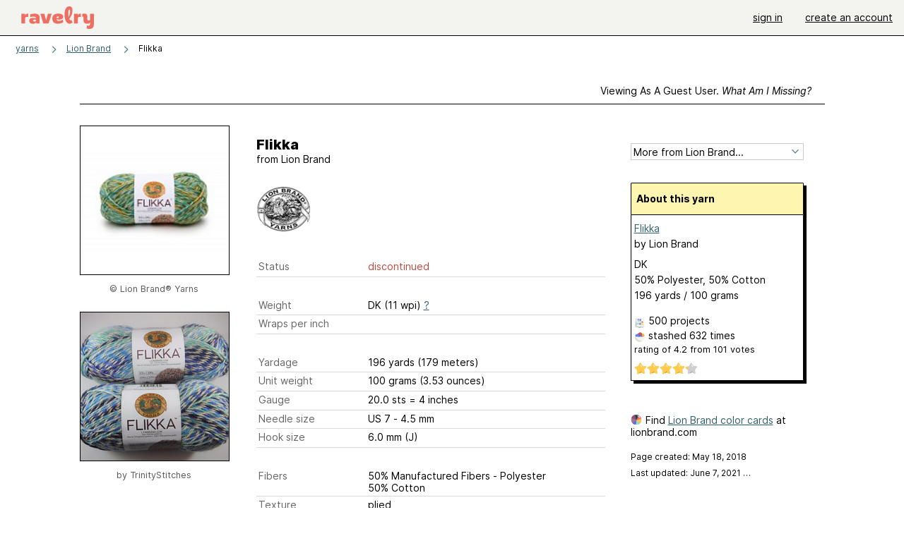

--- FILE ---
content_type: text/html; charset=utf-8
request_url: https://api.ravelry.com/yarns/library/lion-brand-flikka
body_size: 13242
content:
<!DOCTYPE html>
<html class="with_scroll_padding" data-large-font="0" lang="en" xml:lang="en" xmlns="http://www.w3.org/1999/xhtml">
<head>
<title>Ravelry: Lion Brand Flikka</title>
<meta content="text/html; charset=utf-8" http-equiv="Content-Type" />
<meta content="hrS3r+1xJlXw6lpNKgdDIlWsdmayqtu51UxCJkTefqc=" id="authenticity-token" name="authenticity-token" />
<meta content="origin-when-crossorigin" name="referrer" />
<meta content="noodp" name="robots" />
<meta content="Ravelry" name="application-name" />
<meta content="Ravelry" name="apple-mobile-web-app-title" />
<link rel="manifest" href="/manifest.webmanifest?v=20231002">
<link href="https://style-cdn.ravelrycache.com/stylesheets/ravelry_legacy_v1_2_2511201357.css" rel="Stylesheet" type="text/css" />
<link href="https://style-cdn.ravelrycache.com/stylesheets/ravelry_components_v1_2_2511201817.css" rel="Stylesheet" type="text/css" />


<script src="https://style-cdn.ravelrycache.com/javascripts/base11_2406161035.js" type="text/javascript"></script>
<script src="https://style-cdn.ravelrycache.com/javascripts/ravelry_2601271743.js" type="text/javascript"></script>





<link rel="apple-touch-icon" sizes="57x57" href="/images/assets/favicons/apple-touch-icon-57x57.png?v=2">
<link rel="apple-touch-icon" sizes="60x60" href="/images/assets/favicons/apple-touch-icon-60x60.png?v=2">
<link rel="apple-touch-icon" sizes="72x72" href="/images/assets/favicons/apple-touch-icon-72x72.png?v=2">
<link rel="apple-touch-icon" sizes="76x76" href="/images/assets/favicons/apple-touch-icon-76x76.png?v=2">
<link rel="apple-touch-icon" sizes="114x114" href="/images/assets/favicons/apple-touch-icon-114x114.png?v=2">
<link rel="apple-touch-icon" sizes="120x120" href="/images/assets/favicons/apple-touch-icon-120x120.png?v=2">
<link rel="apple-touch-icon" sizes="144x144" href="/images/assets/favicons/apple-touch-icon-144x144.png?v=2">
<link rel="apple-touch-icon" sizes="152x152" href="/images/assets/favicons/apple-touch-icon-152x152.png?v=2">
<link rel="apple-touch-icon" sizes="180x180" href="/images/assets/favicons/apple-touch-icon-180x180.png?v=2">
<link rel="icon" type="image/png" href="/images/assets/favicons/android-chrome-192x192.png?v=2" sizes="192x192">
<link rel="icon" type="image/png" href="/images/assets/favicons/favicon-16x16.png?v=2" sizes="16x16">
<link rel="icon" type="image/png" href="/images/assets/favicons/favicon-32x32.png?v=2" sizes="32x32">
<link rel="icon" type="image/png" href="/images/assets/favicons/favicon-96x96.png?v=2" sizes="96x96">
<meta name="msapplication-TileImage" content="/images/assets/favicons/mstile-144x144.png?v=2">


<link rel="search" type="application/opensearchdescription+xml" title="Ravelry" href="http://www.ravelry.com/search.xml">
<script async defer data-domain="ravelry.com" src="https://plausible.io/js/plausible.js"></script>
</head>
<body class="yarns yarns_show show_action  with_responsive with_subnavigation with_subnavigation--all   wide_core_item_page normal with_frontend_v1_2 with_navigation_v2 with_typeface_default theme_automatic theme_merino theme_light_merino">
<div id="page">
<div data-autohide-nav-touch="1" data-autohide-nav="0" data-disable-auto-emoji="0" data-disable-facebook="0" data-disable-forums-menu="0" data-disable-magic-mentions="0" data-disable-quick-magic-links="0" data-flair-week="0" data-light-theme="merino" data-photos-add-to-tail="0" data-photos-auto-edit="0" data-stop-gifs="0" data-theme-disable-switching="0" data-theme="merino" id="user_preference_data" style="display: none"></div>
<div id="page_header">
<div class="navigation_v2" id="navigation_v2" role="navigation">
<span class="navigation_v2__pillarbox navigation_v2__pillarbox--first"></span>
<a class="navigation_v2__logo rsp_hidden" href="/">
<img alt="Ravelry Logo" class="navigation_v2__logo__secondary navigation_v2__logo__secondary--guest rsp_hidden" id="navigation_logo_secondary" src="https://style-cdn.ravelrycache.com/images/assets/logos/secondary.svg" style="display: none;" />
<img alt="Ravelry Logo" class="navigation_v2__logo__text" id="navigation_logo_text" src="https://style-cdn.ravelrycache.com/images/assets/logos/primary.svg" />
</a>
<a href="/" class="rsp_only navigation_v2__tab navigation_v2__tab--active">ravelry</a>
<a class="navigation_v2__tab registered_preview" href="#" style="display: none;">patterns</a>
<a class="navigation_v2__tab registered_preview" href="#" style="display: none;">yarns</a>
<a class="navigation_v2__tab registered_preview" href="#" style="display: none;">people</a>
<a class="navigation_v2__tab registered_preview" href="#" style="display: none;">groups</a>
<span class="navigation_v2__spacer navigation_v2__spacer--guestlogin"></span>
<a class="navigation_v2__tab registered_preview" href="#" style="display: none;">forums</a>
<a class="navigation_v2__tab registered_preview" href="#" style="display: none;">my notebook</a>
<a class="rsp_only navigation_v2__tab navigation_v2__tab--guestlogin" href="/" title="Ravelry">
<img alt="" src="https://style-cdn.ravelrycache.com/images/assets/logos/primary.svg" />
</a>
<div class="navigation_v2__tab navigation_v2__tab--guestlogin">
<a href="/account/login?return_to=/yarns/library/lion-brand-flikka">sign in</a>
</div>
<div class="navigation_v2__tab navigation_v2__tab--guestlogin">
<a href="/invitations">create an account</a>
</div>
<span class="rsp_only navigation_v2__spacer navigation_v2__spacer--guestlogin"></span>
<span class="navigation_v2__pillarbox navigation_v2__pillarbox--last"></span>
</div>
</div>
<div id="searchlight_window">
<div class="searchlight_dialog">
<div class="searchlight_dialog__search">
<form autocomplete="off" class="fancy_form searchlight_dialog__form" onsubmit="R.searchlight.search(); return false;">
<input autocomplete="off" class="searchlight_dialog__search_box" id="searchlight_dialog_input" placeholder="search by name: patterns, yarns, people..." type="text" />
<img alt="" aria-hidden="true" class="searchlight_dialog__progress icon_16 o-icon--loading_tiny_alternate o-icon o-icon--xs" id="searchlight_dialog_progress" src="https://style-cdn.ravelrycache.com/images/assets/icons/ui/tiny-loader.svg?v=34" style="display: none;" />
</form>
<div class="searchlight_dialog__results" id="searchlight_dialog_results"></div>
<div class="searchlight_dialog__advanced_links" id="searchlight_dialog_links">
<div style="padding-bottom: 1em;">
advanced search
</div>
<ul class="searchlight_dialog__advanced_links__list">
<li><a href="/patterns/search#query=" class="searchlight_dialog__advanced_links__link" id="searchlight_patterns_advanced">patterns</a></li>
<li><a href="/projects/search#query=" class="searchlight_dialog__advanced_links__link">projects</a></li>
<li><a href="/designers/search#query=" class="searchlight_dialog__advanced_links__link">designers</a></li>
<li><a href="/sources/search#query=" class="searchlight_dialog__advanced_links__link">sources</a></li>
</ul>
<ul class="searchlight_dialog__advanced_links__list">
<li><a href="/yarns/search#query=" class="searchlight_dialog__advanced_links__link">yarns</a></li>
<li><a href="/stash/search#query=" class="searchlight_dialog__advanced_links__link">stashes</a></li>
<li><a href="/shops/search#query=" class="searchlight_dialog__advanced_links__link">yarn shops</a></li>
<li><a href="/yarns/brands/search#query=" class="searchlight_dialog__advanced_links__link">brands</a></li>
<li><a href="/fiber/stash/search#query=" class="searchlight_dialog__advanced_links__link">fiber</a></li>
</ul>
<ul class="searchlight_dialog__advanced_links__list">
<li><a href="/people/search#query=" class="searchlight_dialog__advanced_links__link">people</a></li>
<li><a href="/groups/search#alive=yes&amp;query=" class="searchlight_dialog__advanced_links__link">groups</a></li>
<li><a href="/discuss/search#query=&amp;view=posts" class="searchlight_dialog__advanced_links__link">forum posts</a></li>
<li><a href="/discuss/search#query=&amp;view=topics" class="searchlight_dialog__advanced_links__link">topics</a></li>
<li><a href="/events/search#query=" class="searchlight_dialog__advanced_links__link">events</a></li>
</ul>
<div style="clear:both;" class="c_d"></div>

</div>
</div>
<div class="searchlight_dialog__recently_viewed" id="searchlight_dialog_recently_viewed"></div>
<div class="searchlight_dialog__saved_searches" id="searchlight_dialog_saved_searches"></div>
<div style="clear:both;" class="c_d"></div>
</div>

</div>
<div id="content" role="main">
<div id="main"></div>
<div class="page_title">
Flikka
<span class="page_title__subtitle">
from
<a href="https://api.ravelry.com/yarns/brands/lion-brand">Lion Brand</a>
</span>
</div>
<div class="heading rsp_hidden">
<h2 class="breadcrumbs  breadcrumbs--subnavigation"><span class="navigation_v2__pillarbox navigation_v2__pillarbox--first"></span><span class="breadcrumbs__crumbs"><span class="breadcrumbs__crumb"><strong><a href="/yarns">yarns</a></strong></span> <span class="breadcrumb_divider breadcrumbs__divider">></span> <span class="breadcrumbs__crumb"><a href="https://api.ravelry.com/yarns/brands/lion-brand">Lion Brand</a></span> <span class="breadcrumb_divider breadcrumbs__divider">></span> <span class="breadcrumbs__crumb breadcrumbs__crumb--active">Flikka</span></span> <span class="breadcrumbs__tools"></span><span class="navigation_v2__pillarbox navigation_v2__pillarbox--last"></span></h2></div>
<div class="editor tab_bar_container tab_bar_container--guest tab_bar_container--with_button_box tab_bar_container--with_hero">
<div class="tabs tabs--subnavigation tabs--tab_builder tab_bar_responsive tabs--subnavigation_overflowable tabs--with_page_type tabs--tabset_yarn tab_bar_responsive--with_counts tab_bar_responsive--with_border" data-tabset-id="yarn" id="tabset"><div class="tabs__shim"></div><div class="tabs__sections tabs__sections--subnavigation"><ul class="rsp_hidden tabs__sections__page_type"><li><img alt="" aria-hidden="true" class="icon_16 o-icon--yarns o-icon o-icon--xs" src="https://style-cdn.ravelrycache.com/images/assets/icons/yarns.svg?v=34" /> Yarn</li></ul><ul class="rsp_hidden tabs__sections__default"><li class="tab_bar_container__guest_link"><span class="static_tab" id="guest_tab"><a href="#" onclick="R.patterns.previewRegisteredFeatures(); return false;">Viewing as a guest user. <span>What am I missing?</span><div class="c-navigation_indicator"><div class="c-navigation_indicator__snake"></div></div></a></span></li> <li aria-current="page" id="current"><span class="static_tab" id="show_tab"><a href="https://api.ravelry.com/yarns/library/lion-brand-flikka">details<div class="c-navigation_indicator"><div class="c-navigation_indicator__snake"></div></div></a></span></li> <li class="tab_bar_responsive__overflow"><span class="static_tab" id="colorways_tab"><a href="https://api.ravelry.com/yarns/library/lion-brand-flikka/colorways">colorways<div class="c-navigation_indicator"><div class="c-navigation_indicator__snake"></div></div></a></span></li> <li><span class="static_tab" id="stashes_tab"><a href="https://api.ravelry.com/yarns/library/lion-brand-flikka/stashes">stashes<span class='break2_only'>  (632)</span><div class="c-navigation_indicator"><div class="c-navigation_indicator__snake"></div></div></a></span></li> <li class="tab_bar_responsive__overflow"><span class="static_tab" id="patterns_tab"><a href="https://api.ravelry.com/yarns/library/lion-brand-flikka/patterns" class="pattern_ideas">pattern ideas<div class="c-navigation_indicator"><div class="c-navigation_indicator__snake"></div></div></a></span></li> <li><span class="static_tab" id="projects_tab"><a href="https://api.ravelry.com/yarns/library/lion-brand-flikka/projects">projects (500)<div class="c-navigation_indicator"><div class="c-navigation_indicator__snake"></div></div></a></span></li> <li class="tab_bar_responsive__overflow"><span class="static_tab" id="comments_tab"><a href="https://api.ravelry.com/yarns/library/lion-brand-flikka/comments">comments (1)<div class="c-navigation_indicator"><div class="c-navigation_indicator__snake"></div></div></a></span></li> <li class="tab_bar_responsive__overflow rsp_only"><span class="static_tab" id="photos_tab"><a href="https://api.ravelry.com/yarns/library/lion-brand-flikka/photos">photos (3)<div class="c-navigation_indicator"><div class="c-navigation_indicator__snake"></div></div></a></span></li> <li class="tab_bar_responsive__overflow rsp_only"><span class="static_tab" id="editors_tab"><a href="https://api.ravelry.com/yarns/library/lion-brand-flikka/editors"> editing<div class="c-navigation_indicator"><div class="c-navigation_indicator__snake"></div></div></a></span></li> <li><span class="static_tab" id="ellipsis_tab"><a class="rsp_hidden" href="#" onclick="R.quicknav.open('https://api.ravelry.com/yarns/library/lion-brand-flikka/navigation_quicknav'); return false;"><img alt="More options" class="icon_16 o-icon--more_menu_horizontal o-icon o-icon--xs" id="navigation_selector_167948" src="https://style-cdn.ravelrycache.com/images/assets/icons/more-horizontal-on-light.svg?v=34" title="More options" /><div class="c-navigation_indicator"><div class="c-navigation_indicator__snake"></div></div></a></span></li></ul><a class="tabs__overflow_indicator subnavigation_only"><img alt="Expand" class="icon_16 o-icon--tabs_expand o-icon o-icon--xs" src="https://style-cdn.ravelrycache.com/images/assets/icons/arrow-double-chevron-right.svg?v=34" /></a><ul class="tabs__sections__priority rsp_hidden"><li aria-current="page" id="current"><span class="static_tab" id="show_tab"><a href="https://api.ravelry.com/yarns/library/lion-brand-flikka">details<div class="c-navigation_indicator"><div class="c-navigation_indicator__snake"></div></div></a></span></li></ul></div><div class="tabs__shim"></div><ul class="tabs__legacy"><li class="tab_bar_container__guest_link"><span class="static_tab" id="guest_tab"><a href="#" onclick="R.patterns.previewRegisteredFeatures(); return false;">Viewing as a guest user. <span>What am I missing?</span><div class="c-navigation_indicator"><div class="c-navigation_indicator__snake"></div></div></a></span></li> <li aria-current="page" id="current"><span class="static_tab" id="show_tab"><a href="https://api.ravelry.com/yarns/library/lion-brand-flikka">details<div class="c-navigation_indicator"><div class="c-navigation_indicator__snake"></div></div></a></span></li> <li class="tab_bar_responsive__overflow"><span class="static_tab" id="colorways_tab"><a href="https://api.ravelry.com/yarns/library/lion-brand-flikka/colorways">colorways<div class="c-navigation_indicator"><div class="c-navigation_indicator__snake"></div></div></a></span></li> <li><span class="static_tab" id="stashes_tab"><a href="https://api.ravelry.com/yarns/library/lion-brand-flikka/stashes">stashes<span class='break2_only'>  (632)</span><div class="c-navigation_indicator"><div class="c-navigation_indicator__snake"></div></div></a></span></li> <li class="tab_bar_responsive__overflow"><span class="static_tab" id="patterns_tab"><a href="https://api.ravelry.com/yarns/library/lion-brand-flikka/patterns" class="pattern_ideas">pattern ideas<div class="c-navigation_indicator"><div class="c-navigation_indicator__snake"></div></div></a></span></li> <li><span class="static_tab" id="projects_tab"><a href="https://api.ravelry.com/yarns/library/lion-brand-flikka/projects">projects (500)<div class="c-navigation_indicator"><div class="c-navigation_indicator__snake"></div></div></a></span></li> <li class="tab_bar_responsive__overflow"><span class="static_tab" id="comments_tab"><a href="https://api.ravelry.com/yarns/library/lion-brand-flikka/comments">comments (1)<div class="c-navigation_indicator"><div class="c-navigation_indicator__snake"></div></div></a></span></li> <li class="tab_bar_responsive__overflow rsp_only"><span class="static_tab" id="photos_tab"><a href="https://api.ravelry.com/yarns/library/lion-brand-flikka/photos">photos (3)<div class="c-navigation_indicator"><div class="c-navigation_indicator__snake"></div></div></a></span></li> <li class="tab_bar_responsive__overflow rsp_only"><span class="static_tab" id="editors_tab"><a href="https://api.ravelry.com/yarns/library/lion-brand-flikka/editors"> editing<div class="c-navigation_indicator"><div class="c-navigation_indicator__snake"></div></div></a></span></li> <li><span class="static_tab" id="ellipsis_tab"><a class="rsp_hidden" href="#" onclick="R.quicknav.open('https://api.ravelry.com/yarns/library/lion-brand-flikka/navigation_quicknav'); return false;"><img alt="More options" class="icon_16 o-icon--more_menu_horizontal o-icon o-icon--xs" id="navigation_selector_167948" src="https://style-cdn.ravelrycache.com/images/assets/icons/more-horizontal-on-light.svg?v=34" title="More options" /><div class="c-navigation_indicator"><div class="c-navigation_indicator__snake"></div></div></a></span></li><li class="tab_bar_responsive__spacer rsp_only"></li><li class="tab_bar_responsive__show_more rsp_only"><span class="static_tab" id="responsive_more_tab"><a href="#">•••<div class="c-navigation_indicator"><div class="c-navigation_indicator__snake"></div></div></a></span></li></ul></div><div class="panels">
<div class="core_item_tab panel panel--noflex" id="show_panel">
<div class="core_item_flex">
<div class="photo_gallery_container">
<div class="photo_gallery_hero rsp_only">
<div class="touch_gallery__item" id="slideshow_element">
<img class="lazy_srcset lazy_srcset--loading" data-lazy-srcset="https://images4-f.ravelrycache.com/uploads/Classy76/522760170/B7382795-AE3D-43D0-98C1-E7442366DFB1_small2.jpeg 1x, https://images4-a.ravelrycache.com/uploads/Classy76/522760170/B7382795-AE3D-43D0-98C1-E7442366DFB1_medium2.jpeg 2x" height="100.0vw" id="hero_photo_75679653" onclick="R.photos.responsiveFullscreen(this); return false;" src="https://images4-f.ravelrycache.com/uploads/Classy76/522760170/B7382795-AE3D-43D0-98C1-E7442366DFB1_thumbnail.jpeg" />
</div>
</div>

<div class="photo_gallery resizable_photo_gallery resizable_photo_gallery--size_3" data-photo-manager="0" data-photographable-id="167948" data-photographable-type="Yarn">
<div class="section photo_gallery__section">
<div class="photo_border framed_photo photo_gallery__border "><div class="photo_frame photo_gallery__frame real_photo"><div class="photo photo_gallery__photo zoomable_photo" id="photo_75679653"><img alt="" class="" data-image-height="210" data-image-width="210" data-photo-id="75679653" data-slideshow-url="https://images4-a.ravelrycache.com/uploads/Classy76/522760170/B7382795-AE3D-43D0-98C1-E7442366DFB1_medium2.jpeg" height="210" src="https://images4-f.ravelrycache.com/uploads/Classy76/522760170/B7382795-AE3D-43D0-98C1-E7442366DFB1_small2.jpeg" srcset="https://images4-f.ravelrycache.com/uploads/Classy76/522760170/B7382795-AE3D-43D0-98C1-E7442366DFB1_small2.jpeg 1x, https://images4-g.ravelrycache.com/uploads/Classy76/522760170/B7382795-AE3D-43D0-98C1-E7442366DFB1_medium.jpeg 2x" style="left: 0px;top: 0px;width: 210px; max-width: 210px;" width="210" /></div></div></div>
<div class="copyright rsp_hidden">
&copy Lion Brand® Yarns
</div>
</div>
<div class="section photo_gallery__section">
<div class="photo_border framed_photo photo_gallery__border "><div class="photo_frame photo_gallery__frame real_photo"><div class="photo photo_gallery__photo zoomable_photo" id="photo_75829523"><img alt="" class="" data-image-height="210" data-image-width="257" data-photo-id="75829523" data-slideshow-url="https://images4-a.ravelrycache.com/uploads/TrinityStitches/524352310/DSCF3803_medium2.JPG" height="210" src="https://images4-g.ravelrycache.com/uploads/TrinityStitches/524352310/DSCF3803_small2.JPG" srcset="https://images4-g.ravelrycache.com/uploads/TrinityStitches/524352310/DSCF3803_small2.JPG 1x, https://images4-f.ravelrycache.com/uploads/TrinityStitches/524352310/DSCF3803_medium.JPG 2x" style="left: -23px;top: 0px;width: 257px; max-width: 257px;" width="257" /></div></div></div>
<div class="copyright rsp_hidden">
by <span class="r_link_to ">TrinityStitches</span>
</div>
</div>
<div style="clear:both;" class="c_d"></div>
<div class="rsp_hidden" style="text-align: center; margin-top: 1em;">
<a href="https://api.ravelry.com/yarns/library/lion-brand-flikka/photos">view all 3 photos</a>
</div>
</div>
</div>

<div class="show core_item_content">
<div class="core_item_inner core_item_content__fields">
<h2 class="rsp_hidden">
Flikka
</h2>
<div class="core_item_content__attribution rsp_hidden">
from
<span class="r_link_to ">Lion Brand</span>
<div class="core_item_content__attribution__logo">
<span class="r_link_to image_link core_item_content__brand_logo"><img class="logo" height="75" src="https://assets3-d.ravelrycache.com/assets/873142512/Rav_Logo_banner.png" title="Lion Brand" /></span>
</div>
</div>
<div class="fields core_item_content__fields">
<fieldset>
<div class="field core_item_content__field">
<label>Status</label>
<div class="value">
<span class="warning">discontinued</span>
</div>
</div>
</fieldset>
<fieldset>
<div class="field core_item_content__field">
<label>
Weight
</label>
<div class="value">
DK (11 wpi)
<a href="#" onclick="R.utils.popup({title: 'Yarn weight help', height: 400, width: 780, url: '/help/yarn/weights?highlight=11'}); return false;"> ? </a>
</div>
</div>
<div class="field core_item_content__field">
<label>
Wraps per inch
</label>
<div class="value">

</div>
</div>
</fieldset>
<fieldset>
<div class="field core_item_content__field">
<label>
Yardage
</label>
<div class="value">
196 yards <br class='rsp_only' />(179 meters)
</div>
</div>
<div class="field core_item_content__field">
<label>Unit weight</label>
<div class="value">
100 grams
<br class="rsp_only" />
(3.53 ounces)
</div>
</div>
<div class="field core_item_content__field">
<label>Gauge</label>
<div class="value">
20.0 sts <br class='rsp_only' />= 4 inches  
</div>
</div>
<div class="field core_item_content__field">
<label>Needle size</label>
<div class="value">US 7  - 4.5 mm</div>
</div>
<div class="field core_item_content__field">
<label>Hook size</label>
<div class="value">6.0 mm (J)</div>
</div>
</fieldset>
<fieldset>
<div class="field core_item_content__field" id="yarn_fibers">
<label>Fibers</label>
<div class="value">
<div class="fiber">50% Manufactured Fibers - Polyester</div>
<div class="fiber">50% Cotton</div>
</div>

</div>
<div class="field core_item_content__field">
<label>Texture</label>
<div class="value">plied</div>
</div>
<div class="field core_item_content__field">
<label>Machine wash?</label>
<div class="value">yes</div>
</div>
</fieldset>
<div class="notes markdown">

<p>Transeasonal and trendy, FLIKKA is a 50% cotton, 50% polyester yarn with subtle flecks of color against a natural base. This lightweight CYC 3 yarn is perfect for summer shawls, tops, shrugs and adorable baby gifts.</p>

</div>
</div>
</div>
<div class="tools sidebar core_item_sidebar">
<div id="tool_buttons">
<div id="stash_status">
<div id="button_box">

</div>
</div>
</div>
<div class="more_from" id="yarn_company">
<form>
<div class="form_select">
<select id="yarn_company_id" name="yarn_company_id" onchange="navigateWithSelect(this);"><option value="">More from Lion Brand...</option><option></option><option value="https://api.ravelry.com/yarns/brands/lion-brand">View All 491 yarns</option><option></option><option value="/yarns/library/lion-brand-100-wool-heathers">100% Wool Heathers</option><option value="/yarns/library/lion-brand-24-7-cotton">24/7 Cotton</option><option value="/yarns/library/lion-brand-24-7-cotton-dk">24/7 Cotton DK</option><option value="/yarns/library/lion-brand-24-7-cotton-dk-prints">24/7 Cotton DK Prints</option><option value="/yarns/library/lion-brand-24-7-cotton-dk-sparkle">24/7 Cotton DK Sparkle</option><option value="/yarns/library/lion-brand-a-star-is-born-baby-soft">A Star is Born: Baby Soft</option><option value="/yarns/library/lion-brand-a-star-is-born-baby-soft-light">A Star Is Born: Baby Soft Light</option><option value="/yarns/library/lion-brand-a-star-is-born-nap-time">A Star is Born: Nap Time</option><option value="/yarns/library/lion-brand-a-star-is-born-naptime-sieste">A Star Is Born: NapTime Sieste</option><option value="/yarns/library/lion-brand-a-star-is-born-oh-baby-organic">A Star is Born: Oh Baby Organic</option><option value="/yarns/library/lion-brand-a-star-is-born-warm--fuzzy">A Star is Born: Warm + Fuzzy</option><option value="/yarns/library/lion-brand-afghan">Afghan</option><option value="/yarns/library/lion-brand-al-pa-ka">Al-Pa-Ka</option><option value="/yarns/library/lion-brand-allegro">Allegro</option><option value="/yarns/library/lion-brand-alpine-wool-solids">Alpine Wool Solids</option><option value="/yarns/library/lion-brand-alpine-wool-tweed">Alpine Wool Tweed</option><option value="/yarns/library/lion-brand-amazing">Amazing</option><option value="/yarns/library/lion-brand-amazing-lace">Amazing Lace</option><option value="/yarns/library/lion-brand-ar-workshop-chunky-knit">AR Workshop Chunky Knit </option><option value="/yarns/library/lion-brand-aree">Aree</option><option value="/yarns/library/lion-brand-baby-soft">Baby Soft</option><option value="/yarns/library/lion-brand-baby-soft-boucle">Baby Soft Boucle</option><option value="/yarns/library/lion-brand-baby-soft-pompadour">Baby Soft Pompadour</option><option value="/yarns/library/lion-brand-baby-wool-print">Baby Wool Print</option><option value="/yarns/library/lion-brand-baby-wool-solids">Baby Wool Solids</option><option value="/yarns/library/lion-brand-baby-zepyhr">Baby Zepyhr </option><option value="/yarns/library/lion-brand-babys-first">Baby's First</option><option value="/yarns/library/lion-brand-basic-stitch-anti-microbial">Basic Stitch Anti-Microbial</option><option value="/yarns/library/lion-brand-basic-stitch-anti-microbial-thick--quick-">Basic Stitch Anti-Microbial Thick & Quick ®</option><option value="/yarns/library/lion-brand-basic-stitch-anti-pilling">Basic Stitch Anti-Pilling</option><option value="/yarns/library/lion-brand-basic-stitch-anti-pilling-tweed">Basic Stitch Anti-Pilling Tweed</option><option value="/yarns/library/lion-brand-basic-stitch-anti-pilling-skein-tones">Basic Stitch Anti-Pilling: Skein Tones</option><option value="/yarns/library/lion-brand-basic-stitch-premium">Basic Stitch Premium</option><option value="/yarns/library/lion-brand-basic-stitch-reflective">Basic Stitch Reflective</option><option value="/yarns/library/lion-brand-beautiful-you">Beautiful You</option><option value="/yarns/library/lion-brand-bellini">Bellini</option><option value="/yarns/library/lion-brand-bianca">Bianca</option><option value="/yarns/library/lion-brand-big-prints">BIG Prints</option><option value="/yarns/library/lion-brand-big-solids">BIG Solids</option><option value="/yarns/library/lion-brand-boing">Boing!</option><option value="/yarns/library/lion-brand-bolero">Bolero</option><option value="/yarns/library/lion-brand-bonbons-acrylic">Bonbons (Acrylic)</option><option value="/yarns/library/lion-brand-bonbons-cotton">Bonbons (Cotton)</option><option value="/yarns/library/lion-brand-bonbons-metallic">Bonbons (Metallic)</option><option value="/yarns/library/lion-brand-boogie-nights">Boogie Nights </option><option value="/yarns/library/lion-brand-boucle-all-the-way">Boucle All the Way</option><option value="/yarns/library/lion-brand-brigitte">Brigitte</option><option value="/yarns/library/lion-brand-bundle-of-love">Bundle of Love</option><option value="/yarns/library/lion-brand-cape-cod">Cape Cod</option><option value="/yarns/library/lion-brand-caracal-single-dyedbydarrin">Caracal Single #DyedbyDarrin</option><option value="/yarns/library/lion-brand-carroll-house">Carroll House </option><option value="/yarns/library/lion-brand-casey">Casey</option><option value="/yarns/library/lion-brand-charmette-acrylic">Charmette (Acrylic)</option><option value="/yarns/library/lion-brand-charmette-acrylic-acetate">Charmette (Acrylic/Acetate)</option><option value="/yarns/library/lion-brand-chenille">Chenille</option><option value="/yarns/library/lion-brand-chenille-sensations">Chenille Sensations</option><option value="/yarns/library/lion-brand-chenille-thick--quick-print">Chenille Thick & Quick Print</option><option value="/yarns/library/lion-brand-chenille-thick--quick-solid">Chenille Thick & Quick Solid</option><option value="/yarns/library/lion-brand-chunky-usa">Chunky USA</option><option value="/yarns/library/lion-brand-co-co">Co-Co</option><option value="/yarns/library/lion-brand-cobblestone">Cobblestone </option><option value="/yarns/library/lion-brand-coboo">Coboo</option><option value="/yarns/library/lion-brand-color-clouds">Color Clouds</option><option value="/yarns/library/lion-brand-color-made-easy">Color Made Easy</option><option value="/yarns/library/lion-brand-color-waves-bulky">Color Waves (Bulky)</option><option value="/yarns/library/lion-brand-color-waves-dk">Color Waves (DK)</option><option value="/yarns/library/lion-brand-colorama">Colorama</option><option value="/yarns/library/lion-brand-comfy-cotton-blend">Comfy Cotton Blend</option><option value="/yarns/library/lion-brand-comfy-cotton-fetti">Comfy Cotton-fetti</option><option value="/yarns/library/lion-brand-concerto">Concerto</option><option value="/yarns/library/lion-brand-cottage-craft-paper">Cottage Craft Paper</option><option value="/yarns/library/lion-brand-cotton-blend-no-5">Cotton Blend No. 5</option><option value="/yarns/library/lion-brand-cotton-candy-blend">Cotton Candy Blend</option><option value="/yarns/library/lion-brand-cotton-hemp">Cotton Hemp</option><option value="/yarns/library/lion-brand-cotton-look">Cotton Look</option><option value="/yarns/library/lion-brand-cotton-thick--quick">Cotton Thick & Quick</option><option value="/yarns/library/lion-brand-cotton-ease-50-50">Cotton-Ease 50/50</option><option value="/yarns/library/lion-brand-cotton-ease-60-40">Cotton-Ease 60/40</option><option value="/yarns/library/lion-brand-cotton-fetti-blend">Cotton-Fetti Blend</option><option value="/yarns/library/lion-brand-country">Country</option><option value="/yarns/library/lion-brand-cover-story">Cover Story</option><option value="/yarns/library/lion-brand-cover-story-chainette">Cover Story Chainette</option><option value="/yarns/library/lion-brand-cover-story-dreamland">Cover Story Dreamland</option><option value="/yarns/library/lion-brand-cover-story-favorite-blanket">Cover Story Favorite Blanket</option><option value="/yarns/library/lion-brand-cover-story-lazy-days-thick--quick">Cover Story Lazy Days Thick & Quick</option><option value="/yarns/library/lion-brand-cover-story-squish-stitch">Cover Story Squish Stitch</option><option value="/yarns/library/lion-brand-cover-story-thick--quick">Cover Story Thick & Quick</option><option value="/yarns/library/lion-brand-crayola-cake">Crayola Cake</option><option value="/yarns/library/lion-brand-crayola-off-the-hook">Crayola Off The Hook</option><option value="/yarns/library/lion-brand-cupcake">Cupcake</option><option value="/yarns/library/lion-brand-cupcake-boucle">Cupcake Boucle</option><option value="/yarns/library/lion-brand-cute-as-a-button">Cute as a Button</option><option value="/yarns/library/lion-brand-da-vinci-nylon">da Vinci (Nylon)</option><option value="/yarns/library/lion-brand-da-vinci-wool-blend">Da Vinci (Wool blend)</option><option value="/yarns/library/lion-brand-darling-baby">Darling Baby</option><option value="/yarns/library/lion-brand-date-nights">Date Nights</option><option value="/yarns/library/lion-brand-debyshire-prints">Debyshire Prints</option><option value="/yarns/library/lion-brand-debyshire-solids">Debyshire Solids</option><option value="/yarns/library/lion-brand-diy-glow">DIY Glow</option><option value="/yarns/library/lion-brand-diy-glow-chenille">DIY Glow Chenille</option><option value="/yarns/library/lion-brand-diy-glow-cozy">DIY Glow Cozy</option><option value="/yarns/library/lion-brand-diy-glow-twist-toursade">DIY Glow Twist Toursade</option><option value="/yarns/library/lion-brand-diyarn">DIYarn</option><option value="/yarns/library/lion-brand-dotted-line">Dotted Line</option><option value="/yarns/library/lion-brand-dream-maker">Dream Maker</option><option value="/yarns/library/lion-brand-elastic-rope">Elastic Rope</option><option value="/yarns/library/lion-brand-fancy-fur">Fancy Fur</option><option value="/yarns/library/lion-brand-fast-track">Fast-Track®</option><option value="/yarns/library/lion-brand-faux-feathers">Faux Feathers</option><option value="/yarns/library/lion-brand-faux-mo">Faux Mo</option><option value="/yarns/library/lion-brand-faye">Faye</option><option value="/yarns/library/lion-brand-feels-like-a-dream">Feels Like a Dream</option><option value="/yarns/library/lion-brand-feels-like-alpaca">Feels Like Alpaca</option><option value="/yarns/library/lion-brand-feels-like-bliss">Feels Like Bliss</option><option value="/yarns/library/lion-brand-feels-like-butta">Feels Like Butta</option><option value="/yarns/library/lion-brand-feels-like-butta-thick--quick">Feels Like Butta Thick & Quick</option><option value="/yarns/library/lion-brand-feels-like-cuddles">Feels Like Cuddles</option><option value="/yarns/library/lion-brand-feels-like-flannel">Feels Like Flannel </option><option value="/yarns/library/lion-brand-feels-like-heaven">Feels like Heaven</option><option value="/yarns/library/lion-brand-feels-like-sherpa">Feels Like Sherpa</option><option value="/yarns/library/lion-brand-ferris-wheel">Ferris Wheel</option><option value="/yarns/library/lion-brand-festive-fur">Festive Fur</option><option value="/yarns/library/lion-brand-fettuccini-fabric">Fettuccini (Fabric)</option><option value="/yarns/library/lion-brand-fettuccini-wool-blend">Fettuccini (Wool Blend)</option><option value="/yarns/library/lion-brand-finelon-wintuk-2">Finelon Wintuk</option><option value="/yarns/library/lion-brand-fishermens-wool">Fishermen's Wool</option><option value="/yarns/library/lion-brand-fishermens-wool-tweed">Fishermen's Wool Tweed</option><option value="/yarns/library/lion-brand-flikka">Flikka</option><option value="/yarns/library/lion-brand-for-the-home-cording">For the Home Cording </option><option value="/yarns/library/lion-brand-from-the-vault-jiffy-bonus-bundle">From the Vault: Jiffy Bonus Bundle.</option><option value="/yarns/library/lion-brand-frothy">Frothy</option><option value="/yarns/library/lion-brand-fun">Fun</option><option value="/yarns/library/lion-brand-fun-fetti">Fun Fetti</option><option value="/yarns/library/lion-brand-fun-fur-exotics">Fun Fur Exotics</option><option value="/yarns/library/lion-brand-fun-fur-prints">Fun Fur Prints</option><option value="/yarns/library/lion-brand-fun-fur-solid">Fun Fur Solid</option><option value="/yarns/library/lion-brand-fun-fur-stripes">Fun Fur Stripes</option><option value="/yarns/library/lion-brand-furry-mohair">Furry Mohair</option><option value="/yarns/library/lion-brand-glitter-knit-acrylic---metallic">Glitter Knit (Acrylic / Metallic)</option><option value="/yarns/library/lion-brand-glitter-knit-orlon-antron-blend">Glitter Knit (Orlon/Antron blend)</option><option value="/yarns/library/lion-brand-glitter-knit-wool-blend">Glitter Knit (Wool Blend)</option><option value="/yarns/library/lion-brand-glitter-magic">Glitter Magic</option><option value="/yarns/library/lion-brand-glitterspun-aran">Glitterspun (Aran)</option><option value="/yarns/library/lion-brand-glitterspun-dk-ribbon">Glitterspun (DK ribbon)</option><option value="/yarns/library/lion-brand-go-for-faux">Go for Faux</option><option value="/yarns/library/lion-brand-go-for-faux-duo">Go for Faux Duo</option><option value="/yarns/library/lion-brand-go-for-faux-sparkle">Go For Faux Sparkle </option><option value="/yarns/library/lion-brand-go-for-faux-thick--quick">Go for Faux Thick & Quick</option><option value="/yarns/library/lion-brand-go-for-fleece-sherpa">Go For Fleece Sherpa</option><option value="/yarns/library/lion-brand-gold-leaf">Gold Leaf</option><option value="/yarns/library/lion-brand-hand-dyed-heaven">Hand Dyed Heaven</option><option value="/yarns/library/lion-brand-haute-stitches-faux-leather">Haute Stitches Faux Leather</option><option value="/yarns/library/lion-brand-haute-stitches-shaggy-chic">Haute Stitches Shaggy Chic</option><option value="/yarns/library/lion-brand-heartland">Heartland</option><option value="/yarns/library/lion-brand-heartland-thick--quick">Heartland Thick & Quick</option><option value="/yarns/library/lion-brand-heartland-tweed">Heartland Tweed</option><option value="/yarns/library/lion-brand-heathermist-sport">Heathermist Sport</option><option value="/yarns/library/lion-brand-hobby">Hobby </option><option value="/yarns/library/lion-brand-holiday-homespun">Holiday Homespun</option><option value="/yarns/library/lion-brand-homespun">Homespun</option><option value="/yarns/library/lion-brand-homespun-baby">Homespun Baby</option><option value="/yarns/library/lion-brand-homespun-stripes">Homespun Stripes</option><option value="/yarns/library/lion-brand-homespun-thick--quick">Homespun Thick & Quick</option><option value="/yarns/library/lion-brand-hometown">Hometown</option><option value="/yarns/library/lion-brand-hometown-tweed">Hometown Tweed</option><option value="/yarns/library/lion-brand-honey-bun-baby-zephyr">Honey Bun Baby Zephyr</option><option value="/yarns/library/lion-brand-i-like-big-yarn">I Like Big Yarn</option><option value="/yarns/library/lion-brand-i-wanna-make-a-blankie">I Wanna Make A Blankie</option><option value="/yarns/library/lion-brand-ice-cream">Ice Cream</option><option value="/yarns/library/lion-brand-ice-cream-big-scoop-2">Ice Cream Big Scoop</option><option value="/yarns/library/lion-brand-ice-cream-cotton-blend">Ice Cream Cotton Blend</option><option value="/yarns/library/lion-brand-ice-cream-deluxe">Ice Cream Deluxe</option><option value="/yarns/library/lion-brand-ice-cream-roving-divagation">Ice Cream Roving Divagation</option><option value="/yarns/library/lion-brand-ice-cream-smoothie">Ice Cream Smoothie</option><option value="/yarns/library/lion-brand-ice-cream-sprinkles">Ice Cream Sprinkles</option><option value="/yarns/library/lion-brand-illana">Illana</option><option value="/yarns/library/lion-brand-imagine-metallics-ribbon">Imagine Metallics (Ribbon)</option><option value="/yarns/library/lion-brand-imagine-prints-mohair-blend">Imagine Prints (Mohair blend)</option><option value="/yarns/library/lion-brand-imagine-prints-ribbon">Imagine Prints (ribbon)</option><option value="/yarns/library/lion-brand-imagine-solids-mohair-blend">Imagine Solids (Mohair blend)</option><option value="/yarns/library/lion-brand-imported-100-angora">Imported 100% Angora</option><option value="/yarns/library/lion-brand-incredible">Incredible</option><option value="/yarns/library/lion-brand-insta-knit">Insta Knit</option><option value="/yarns/library/lion-brand-its-so-fluffy">It's So Fluffy </option><option value="/yarns/library/lion-brand-jaguar-worsted">Jaguar Worsted</option><option value="/yarns/library/lion-brand-jamie-prints">Jamie (Prints)</option><option value="/yarns/library/lion-brand-jamie-solids">Jamie (Solids)</option><option value="/yarns/library/lion-brand-jamie-4">Jamie 4</option><option value="/yarns/library/lion-brand-jamie-4-kids">Jamie 4 Kids</option><option value="/yarns/library/lion-brand-jamie-baby-print">Jamie Baby Print</option><option value="/yarns/library/lion-brand-jamie-baby-solids">Jamie Baby Solids</option><option value="/yarns/library/lion-brand-jamie-classic">Jamie Classic</option><option value="/yarns/library/lion-brand-jamie-print-pompadour">Jamie Print (Pompadour)</option><option value="/yarns/library/lion-brand-jamie-solid-pompadour">Jamie Solid (Pompadour)</option><option value="/yarns/library/lion-brand-jasmine">Jasmine</option><option value="/yarns/library/lion-brand-jazz">Jazz</option><option value="/yarns/library/lion-brand-jeans">Jeans </option><option value="/yarns/library/lion-brand-jeans-colors">Jeans Colors</option><option value="/yarns/library/lion-brand-jiffy-print">Jiffy Print</option><option value="/yarns/library/lion-brand-jiffy-solid">Jiffy Solid</option><option value="/yarns/library/lion-brand-jiffy-thick--quick">Jiffy Thick & Quick</option><option value="/yarns/library/lion-brand-joy">Joy</option><option value="/yarns/library/lion-brand-just-hemp">Just Hemp</option><option value="/yarns/library/lion-brand-just-my-stripe">Just My Stripe</option><option value="/yarns/library/lion-brand-keepsake-sayelle">Keepsake Sayelle</option><option value="/yarns/library/lion-brand-keppi">Keppi</option><option value="/yarns/library/lion-brand-keppi-sparkle">Keppi Sparkle</option><option value="/yarns/library/lion-brand-kitchen-cotton-new">Kitchen Cotton (New)</option><option value="/yarns/library/lion-brand-kitchen-cotton-old">Kitchen Cotton (old)</option><option value="/yarns/library/lion-brand-kitchen-cotton-cone">Kitchen Cotton Cone</option><option value="/yarns/library/lion-brand-knitting-worsted">Knitting Worsted</option><option value="/yarns/library/lion-brand-kool-wool">Kool Wool</option><option value="/yarns/library/lion-brand-ladifference">LaDifference</option><option value="/yarns/library/lion-brand-lame">Lamé</option><option value="/yarns/library/lion-brand-landscapes">Landscapes</option><option value="/yarns/library/lion-brand-landscapes-breeze">Landscapes Breeze</option><option value="/yarns/library/lion-brand-landscapes-fusion">Landscapes Fusion</option><option value="/yarns/library/lion-brand-landscapes-renewed">Landscapes Renewed</option><option value="/yarns/library/lion-brand-landscapes-super-bulky">Landscapes Super Bulky</option><option value="/yarns/library/lion-brand-lb-1878">LB 1878</option><option value="/yarns/library/lion-brand-lb-collection-angora-merino">LB Collection Angora Merino</option><option value="/yarns/library/lion-brand-lb-collection-anya">LB Collection Anya</option><option value="/yarns/library/lion-brand-lb-collection-baby-alpaca">LB Collection Baby Alpaca</option><option value="/yarns/library/lion-brand-lb-collection-botanic">LB Collection Botanic </option><option value="/yarns/library/lion-brand-lb-collection-cashmere">LB Collection Cashmere</option><option value="/yarns/library/lion-brand-lb-collection-chainette">LB Collection Chainette</option><option value="/yarns/library/lion-brand-lb-collection-cotton-bamboo">LB Collection Cotton Bamboo</option><option value="/yarns/library/lion-brand-lb-collection-cotton-bamboo-linen">LB Collection Cotton Bamboo Linen</option><option value="/yarns/library/lion-brand-lb-collection-cotton-jeans">LB Collection Cotton Jeans</option><option value="/yarns/library/lion-brand-lb-collection-crepe-melange">LB Collection Crepe Melange</option><option value="/yarns/library/lion-brand-lb-collection-crepe-twist">LB Collection Crepe Twist</option><option value="/yarns/library/lion-brand-lb-collection-fifty-fifty">LB Collection Fifty Fifty</option><option value="/yarns/library/lion-brand-lb-collection-go-for-faux-yooge">LB Collection Go for Faux Yooge</option><option value="/yarns/library/lion-brand-lb-collection-hand-dyed-silk">LB Collection Hand Dyed Silk</option><option value="/yarns/library/lion-brand-lb-collection-jumbo-alpaca-blend">LB Collection Jumbo Alpaca Blend</option><option value="/yarns/library/lion-brand-lb-collection-mako-cotton">LB Collection Mako Cotton</option><option value="/yarns/library/lion-brand-lb-collection-merino-camel">LB Collection Merino Camel</option><option value="/yarns/library/lion-brand-lb-collection-merino-silk-cotton">LB Collection Merino Silk Cotton</option><option value="/yarns/library/lion-brand-lb-collection-merino-yak-alpaca">LB Collection Merino Yak Alpaca</option><option value="/yarns/library/lion-brand-lb-collection-mulberry-silk">LB Collection Mulberry Silk</option><option value="/yarns/library/lion-brand-lb-collection-natural-wool">LB Collection Natural Wool</option><option value="/yarns/library/lion-brand-lb-collection-organic-wool">LB Collection Organic Wool</option><option value="/yarns/library/lion-brand-lb-collection-penelope">LB Collection Penelope</option><option value="/yarns/library/lion-brand-lb-collection-pure-wool">LB Collection Pure Wool</option><option value="/yarns/library/lion-brand-lb-collection-silk">LB Collection Silk</option><option value="/yarns/library/lion-brand-lb-collection-silk-chiffon-ribbon">LB Collection Silk Chiffon Ribbon </option><option value="/yarns/library/lion-brand-lb-collection-silk-mohair">LB Collection Silk Mohair</option><option value="/yarns/library/lion-brand-lb-collection-soft-spoken">LB Collection Soft Spoken</option><option value="/yarns/library/lion-brand-lb-collection-superwash-merino">LB Collection Superwash Merino</option><option value="/yarns/library/lion-brand-lb-collection-wool">LB Collection Wool</option><option value="/yarns/library/lion-brand-lb-collection-wool-stainless-steel">LB Collection Wool Stainless Steel</option><option value="/yarns/library/lion-brand-lb-collection-yooge">LB Collection Yooge</option><option value="/yarns/library/lion-brand-le-twist">Le Twist</option><option value="/yarns/library/lion-brand-lets-get-cozy-chunky-chill">Let's Get Cozy: Chunky Chill</option><option value="/yarns/library/lion-brand-lets-get-cozy-chenille-appeal">Let’s Get Cozy: Chenille Appeal</option><option value="/yarns/library/lion-brand-lets-get-cozy-lazy-days">Let’s Get Cozy: Lazy Days</option><option value="/yarns/library/lion-brand-limited-edition-premium">Limited Edition Premium</option><option value="/yarns/library/lion-brand-limited-edition-select">Limited Edition Select</option><option value="/yarns/library/lion-brand-lion-boucle-multi">Lion Bouclé Multi</option><option value="/yarns/library/lion-brand-lion-boucle-solid">Lion Bouclé Solid</option><option value="/yarns/library/lion-brand-lion-cashmere-blend">Lion Cashmere Blend</option><option value="/yarns/library/lion-brand-lion-chenille">Lion Chenille</option><option value="/yarns/library/lion-brand-lion-chenille-prints">Lion Chenille Prints</option><option value="/yarns/library/lion-brand-lion-cotton-print">Lion Cotton Print</option><option value="/yarns/library/lion-brand-lion-cotton-solid">Lion Cotton Solid</option><option value="/yarns/library/lion-brand-lion-crochet-cotton">Lion Crochet Cotton</option><option value="/yarns/library/lion-brand-lion-suede-prints">Lion Suede Prints</option><option value="/yarns/library/lion-brand-lion-suede-solids">Lion Suede Solids</option><option value="/yarns/library/lion-brand-lion-wool-prints">Lion Wool Prints</option><option value="/yarns/library/lion-brand-lion-wool-solids">Lion Wool Solids</option><option value="/yarns/library/lion-brand-lions-pride-woolspun">Lion's Pride Woolspun</option><option value="/yarns/library/lion-brand-little-bit-of-everything">Little Bit of Everything</option><option value="/yarns/library/lion-brand-local-grown-wool">Local Grown (Wool)</option><option value="/yarns/library/lion-brand-local-grown-cotton">Local Grown Cotton</option><option value="/yarns/library/lion-brand-london-kaye-lkyc">London Kaye LKYC</option><option value="/yarns/library/lion-brand-low-tide">Low Tide</option><option value="/yarns/library/lion-brand-luxe-fur">Luxe Fur</option><option value="/yarns/library/lion-brand-mac-re-me">Mac-Re-Me</option><option value="/yarns/library/lion-brand-made-with-love-the-chunky-one">Made with Love The Chunky One</option><option value="/yarns/library/lion-brand-made-with-love-the-cottony-one">Made With Love The Cottony One</option><option value="/yarns/library/lion-brand-magic-stripes">Magic Stripes</option><option value="/yarns/library/lion-brand-mandala">Mandala</option><option value="/yarns/library/lion-brand-mandala-baby">Mandala Baby</option><option value="/yarns/library/lion-brand-mandala-craft-cake">Mandala Craft Cake</option><option value="/yarns/library/lion-brand-mandala-fluffy">Mandala Fluffy</option><option value="/yarns/library/lion-brand-mandala-gradient">Mandala Gradient</option><option value="/yarns/library/lion-brand-mandala-impressions">Mandala Impressions</option><option value="/yarns/library/lion-brand-mandala-ombre">Mandala Ombre</option><option value="/yarns/library/lion-brand-mandala-roving">Mandala Roving</option><option value="/yarns/library/lion-brand-mandala-sequins">Mandala Sequins</option><option value="/yarns/library/lion-brand-mandala-sparkle">Mandala Sparkle</option><option value="/yarns/library/lion-brand-mandala-string">Mandala String</option><option value="/yarns/library/lion-brand-mandala-thick--quick">Mandala Thick & Quick</option><option value="/yarns/library/lion-brand-mandala-tweed">Mandala Tweed</option><option value="/yarns/library/lion-brand-mandala-tweed-stripes">Mandala Tweed Stripes </option><option value="/yarns/library/lion-brand-mandala-watercolors">Mandala Watercolors</option><option value="/yarns/library/lion-brand-mandala-wool-blend">Mandala Wool Blend</option><option value="/yarns/library/lion-brand-mani-pedi">Mani-Pedi</option><option value="/yarns/library/lion-brand-marcy">Marcy</option><option value="/yarns/library/lion-brand-martha-stewart-crafts-alpaca-blend">Martha Stewart Crafts Alpaca Blend</option><option value="/yarns/library/lion-brand-martha-stewart-crafts-cotton-hemp">Martha Stewart Crafts Cotton Hemp</option><option value="/yarns/library/lion-brand-martha-stewart-crafts-extra-soft-wool-blend">Martha Stewart Crafts Extra Soft Wool Blend</option><option value="/yarns/library/lion-brand-martha-stewart-crafts-glitter-eyelash">Martha Stewart Crafts Glitter Eyelash</option><option value="/yarns/library/lion-brand-martha-stewart-crafts-glitter-ribbon">Martha Stewart Crafts Glitter Ribbon</option><option value="/yarns/library/lion-brand-martha-stewart-crafts-lofty-wool-blend">Martha Stewart Crafts Lofty Wool Blend</option><option value="/yarns/library/lion-brand-martha-stewart-crafts-mambo">Martha Stewart Crafts Mambo</option><option value="/yarns/library/lion-brand-martha-stewart-crafts-merino">Martha Stewart Crafts Merino</option><option value="/yarns/library/lion-brand-martha-stewart-crafts-roving-wool">Martha Stewart Crafts Roving Wool</option><option value="/yarns/library/lion-brand-microspun">Microspun</option><option value="/yarns/library/lion-brand-misty-nights">Misty Nights</option><option value="/yarns/library/lion-brand-modern-baby">Modern Baby</option><option value="/yarns/library/lion-brand-molaine">Molaine</option><option value="/yarns/library/lion-brand-monet">Monet</option><option value="/yarns/library/lion-brand-moonlight-mohair">Moonlight Mohair</option><option value="/yarns/library/lion-brand-moroccan-nights">Moroccan Nights</option><option value="/yarns/library/lion-brand-muse">Muse</option><option value="/yarns/library/lion-brand-my-boo">My Boo</option><option value="/yarns/library/lion-brand-mystery">Mystery</option><option value="/yarns/library/lion-brand-natures-choice">Nature's Choice</option><option value="/yarns/library/lion-brand-natures-choice-organic-cotton">Nature's Choice Organic Cotton</option><option value="/yarns/library/lion-brand-necks-best-thing">Neck's Best Thing</option><option value="/yarns/library/lion-brand-new-basic-175">New Basic 175</option><option value="/yarns/library/lion-brand-nicole">Nicole</option><option value="/yarns/library/lion-brand-north-pole-yarn-co-candy-cake">North Pole Yarn Co. Candy Cake</option><option value="/yarns/library/lion-brand-north-pole-yarn-co-sparkle">North Pole Yarn Co. Sparkle</option><option value="/yarns/library/lion-brand-north-pole-yarn-co-tinsel">North Pole Yarn Co. Tinsel</option><option value="/yarns/library/lion-brand-nuboo">Nuboo</option><option value="/yarns/library/lion-brand-nylo-wool">Nylo Wool</option><option value="/yarns/library/lion-brand-off-the-hook">Off The Hook</option><option value="/yarns/library/lion-brand-off-the-hook-faux-fur">Off the Hook Faux Fur</option><option value="/yarns/library/lion-brand-off-the-hook-glitz">Off the Hook Glitz</option><option value="/yarns/library/lion-brand-off-the-hook-magic">Off the Hook Magic</option><option value="/yarns/library/lion-brand-off-the-hook-ombre">Off the Hook Ombré</option><option value="/yarns/library/lion-brand-ombre-life">Ombré Life</option><option value="/yarns/library/lion-brand-one--done-chillax">One & Done Chillax</option><option value="/yarns/library/lion-brand-organic-cotton">Organic Cotton</option><option value="/yarns/library/lion-brand-pamela-ombre">Pamela Ombré </option><option value="/yarns/library/lion-brand-pamela-solids">Pamela Solids</option><option value="/yarns/library/lion-brand-pelt">Pelt</option><option value="/yarns/library/lion-brand-perle">Perlé</option><option value="/yarns/library/lion-brand-pima-cotton">Pima Cotton</option><option value="/yarns/library/lion-brand-polarspun">PolarSpun</option><option value="/yarns/library/lion-brand-pompadour-wool">Pompadour Wool</option><option value="/yarns/library/lion-brand-pound-of-love">Pound of Love</option><option value="/yarns/library/lion-brand-printelle">Printelle</option><option value="/yarns/library/lion-brand-quick--cozy">Quick & Cozy</option><option value="/yarns/library/lion-brand-quickie">Quickie</option><option value="/yarns/library/lion-brand-re-line">Re-line</option><option value="/yarns/library/lion-brand-re-make">Re-Make </option><option value="/yarns/library/lion-brand-re-play">Re-play</option><option value="/yarns/library/lion-brand-re-spekt">Re-Spekt</option><option value="/yarns/library/lion-brand-re-spun">Re-Spun</option><option value="/yarns/library/lion-brand-re-spun-roving-jumbo">Re-Spun Roving Jumbo</option><option value="/yarns/library/lion-brand-re-spun-thick--quick">Re-Spun Thick & Quick</option><option value="/yarns/library/lion-brand-re-tweed">Re-Tweed</option><option value="/yarns/library/lion-brand-re-up-85-15-cotton-blend">Re-Up (85/15 Cotton Blend)</option><option value="/yarns/library/lion-brand-re-up-cotton">Re-Up (Cotton)</option><option value="/yarns/library/lion-brand-re-up-bonus-bundle-70-30-cotton-blend">Re-Up Bonus Bundle (70/30 Cotton Blend)</option><option value="/yarns/library/lion-brand-rebound">Rebound</option><option value="/yarns/library/lion-brand-recycled-cotton">Recycled Cotton</option><option value="/yarns/library/lion-brand-rewind">Rewind</option><option value="/yarns/library/lion-brand-ribbonaire">Ribbonaire</option><option value="/yarns/library/lion-brand-romance-acrylic-blend">Romance (acrylic blend)</option><option value="/yarns/library/lion-brand-romance-nylon-blend">Romance (Nylon blend)</option><option value="/yarns/library/lion-brand-roving-tweed">Roving Tweed</option><option value="/yarns/library/lion-brand-ruffles">Ruffles</option><option value="/yarns/library/lion-brand-sasha">Sasha</option><option value="/yarns/library/lion-brand-sayelle">Sayelle </option><option value="/yarns/library/lion-brand-sayelle-pompadour-acrylic-blend">Sayelle Pompadour (Acrylic blend)</option><option value="/yarns/library/lion-brand-scarfie">Scarfie</option><option value="/yarns/library/lion-brand-scarfie-lite">Scarfie Lite</option><option value="/yarns/library/lion-brand-schitts-creek">Schitt's Creek</option><option value="/yarns/library/lion-brand-serenade">Serenade</option><option value="/yarns/library/lion-brand-sesame-street-fuzzy-friends">Sesame Street Fuzzy Friends</option><option value="/yarns/library/lion-brand-sesame-street-off-the-hook-magic">Sesame Street Off the Hook Magic</option><option value="/yarns/library/lion-brand-sesame-street-one-hat-wonder">Sesame Street One Hat Wonder</option><option value="/yarns/library/lion-brand-shawl-in-a-ball">Shawl in a Ball</option><option value="/yarns/library/lion-brand-shawl-in-a-ball-fab">Shawl in a Ball Fab</option><option value="/yarns/library/lion-brand-shawl-in-a-ball-solid-colors">Shawl in a Ball Solid Colors</option><option value="/yarns/library/lion-brand-shawl-in-a-ball-stripes">Shawl in a Ball Stripes</option><option value="/yarns/library/lion-brand-shawl-in-a-cake">Shawl in a Cake</option><option value="/yarns/library/lion-brand-shawl-in-a-cake-metallic">Shawl in a Cake Metallic</option><option value="/yarns/library/lion-brand-shetland-floss">Shetland Floss</option><option value="/yarns/library/lion-brand-shimmerie">Shimmerie</option><option value="/yarns/library/lion-brand-side-dish">Side Dish</option><option value="/yarns/library/lion-brand-silky-twist">Silky Twist</option><option value="/yarns/library/lion-brand-sock-ease">Sock-Ease</option><option value="/yarns/library/lion-brand-soft--simple">Soft & Simple</option><option value="/yarns/library/lion-brand-softball">Softball</option><option value="/yarns/library/lion-brand-softy-molaine">Softy Molaine</option><option value="/yarns/library/lion-brand-sonata">Sonata</option><option value="/yarns/library/lion-brand-spektacular">Spektacular</option><option value="/yarns/library/lion-brand-spinella">Spinella</option><option value="/yarns/library/lion-brand-spinnables">Spinnables</option><option value="/yarns/library/lion-brand-sponge-cake">Sponge Cake </option><option value="/yarns/library/lion-brand-sport">Sport</option><option value="/yarns/library/lion-brand-sportelle">Sportelle</option><option value="/yarns/library/lion-brand-sporty">Sporty</option><option value="/yarns/library/lion-brand-spunkist-zephyr">Spunkist Zephyr</option><option value="/yarns/library/lion-brand-stitch-soak-scrub">Stitch Soak Scrub</option><option value="/yarns/library/lion-brand-stitchbird">Stitchbird</option><option value="/yarns/library/lion-brand-summer-kiss">Summer Kiss </option><option value="/yarns/library/lion-brand-summer-nights">Summer Nights</option><option value="/yarns/library/lion-brand-sunset-nights">Sunset Nights</option><option value="/yarns/library/lion-brand-superwash-merino-cashmere">Superwash Merino Cashmere</option><option value="/yarns/library/lion-brand-sushi">Sushi</option><option value="/yarns/library/lion-brand-terryspun-acrylic">Terryspun (acrylic)</option><option value="/yarns/library/lion-brand-terryspun-polyester">Terryspun (polyester)</option><option value="/yarns/library/lion-brand-textures-100-virgin-wool">Textures 100% Virgin Wool</option><option value="/yarns/library/lion-brand-textures-acrylic-blend">Textures Acrylic Blend</option><option value="/yarns/library/lion-brand-textures-alpaca-blend">Textures Alpaca Blend</option><option value="/yarns/library/lion-brand-textures-chenille">Textures Chenille</option><option value="/yarns/library/lion-brand-textures-cotton">Textures Cotton</option><option value="/yarns/library/lion-brand-textures-lambs-wool-blend">Textures Lambs Wool Blend</option><option value="/yarns/library/lion-brand-textures-mohair-blend">Textures Mohair Blend</option><option value="/yarns/library/lion-brand-textures-wool-blend">Textures Wool Blend</option><option value="/yarns/library/lion-brand-that-70s-yarn">That 70's Yarn</option><option value="/yarns/library/lion-brand-thick--quick">Thick & Quick</option><option value="/yarns/library/lion-brand-tiffany">Tiffany</option><option value="/yarns/library/lion-brand-totally-tubular">Totally Tubular</option><option value="/yarns/library/lion-brand-touch-of-alpaca">Touch of Alpaca</option><option value="/yarns/library/lion-brand-touch-of-alpaca-thick--quick">Touch of Alpaca Thick & Quick</option><option value="/yarns/library/lion-brand-touch-of-angora">Touch of Angora</option><option value="/yarns/library/lion-brand-touch-of-cashmere">Touch of Cashmere </option><option value="/yarns/library/lion-brand-touch-of-linen">Touch of Linen</option><option value="/yarns/library/lion-brand-touch-of-merino">Touch of Merino</option><option value="/yarns/library/lion-brand-touch-of-mohair">Touch of Mohair</option><option value="/yarns/library/lion-brand-touch-of-silk">Touch of Silk</option><option value="/yarns/library/lion-brand-touch-of-yak">Touch of Yak</option><option value="/yarns/library/lion-brand-trellis">Trellis</option><option value="/yarns/library/lion-brand-truboo">Truboo</option><option value="/yarns/library/lion-brand-truboo-sparkle">Truboo Sparkle</option><option value="/yarns/library/lion-brand-turnstyles">Turnstyles</option><option value="/yarns/library/lion-brand-tweed-stripes">Tweed Stripes</option><option value="/yarns/library/lion-brand-tweedle-dee">Tweedle Dee</option><option value="/yarns/library/lion-brand-twisted-cotton-blend">Twisted Cotton Blend</option><option value="/yarns/library/lion-brand-two-of-wands-color-theory">Two of Wands Color Theory</option><option value="/yarns/library/lion-brand-two-of-wands-cottino">Two of Wands Cottino</option><option value="/yarns/library/lion-brand-two-of-wands-hue--me">Two of Wands Hue + Me</option><option value="/yarns/library/lion-brand-unique-aran">Unique (Aran)</option><option value="/yarns/library/lion-brand-unique-bulky">Unique (Bulky)</option><option value="/yarns/library/lion-brand-van-gogh">Van Gogh </option><option value="/yarns/library/lion-brand-vannas-choice">Vanna's Choice</option><option value="/yarns/library/lion-brand-vannas-choice-baby">Vanna's Choice Baby</option><option value="/yarns/library/lion-brand-vannas-choice-prints">Vanna's Choice Prints</option><option value="/yarns/library/lion-brand-vannas-choice-tweeds">Vanna's Choice Tweeds</option><option value="/yarns/library/lion-brand-vannas-colors">Vanna's Colors</option><option value="/yarns/library/lion-brand-vannas-complement">Vanna's Complement</option><option value="/yarns/library/lion-brand-vannas-glamour">Vanna's Glamour </option><option value="/yarns/library/lion-brand-vannas-palettes">Vanna's Palettes</option><option value="/yarns/library/lion-brand-vannas-sequins">Vanna's Sequins</option><option value="/yarns/library/lion-brand-vannas-style">Vanna's Style</option><option value="/yarns/library/lion-brand-vannas-tapestry">Vanna's Tapestry</option><option value="/yarns/library/lion-brand-vel-luxe">Vel-Luxe</option><option value="/yarns/library/lion-brand-vel-luxe-impressions">Vel-luxe Impressions</option><option value="/yarns/library/lion-brand-vel-luxe-jumbo">Vel-luxe Jumbo</option><option value="/yarns/library/lion-brand-velvetspun">Velvetspun</option><option value="/yarns/library/lion-brand-watercolors">Watercolors</option><option value="/yarns/library/lion-brand-winter-nights">Winter Nights</option><option value="/yarns/library/lion-brand-wool-ease-aire">Wool Ease Aire</option><option value="/yarns/library/lion-brand-wool-ease-dk">Wool Ease DK</option><option value="/yarns/library/lion-brand-wool-ease-fair-isle">Wool Ease Fair Isle</option><option value="/yarns/library/lion-brand-wool-ease-glitter---multi">Wool Ease Glitter / Multi</option><option value="/yarns/library/lion-brand-wool-ease-recycled">Wool Ease Recycled</option><option value="/yarns/library/lion-brand-wool-ease-roving">Wool Ease Roving</option><option value="/yarns/library/lion-brand-wool-ease-roving-origins">Wool Ease Roving Origins</option><option value="/yarns/library/lion-brand-wool-ease-roving-stripes">Wool Ease Roving Stripes</option><option value="/yarns/library/lion-brand-wool-ease-solids-heathers-twists">Wool Ease Solids, Heathers, Twists</option><option value="/yarns/library/lion-brand-wool-ease-thick--quick">Wool Ease Thick & Quick</option><option value="/yarns/library/lion-brand-wool-ease-thick--quick-metallics">Wool Ease Thick & Quick (Metallics)</option><option value="/yarns/library/lion-brand-wool-ease-thick--quick-prints-stripes">Wool Ease Thick & Quick (Prints, Stripes)</option><option value="/yarns/library/lion-brand-wool-ease-thick--quick-tweeds">Wool Ease Thick & Quick (Tweeds)</option><option value="/yarns/library/lion-brand-wool-ease-thick--quick-recycled">Wool Ease Thick & Quick Recycled</option><option value="/yarns/library/lion-brand-wool-ease-tweeds-sprinkles">Wool Ease Tweeds, Sprinkles</option><option value="/yarns/library/lion-brand-wool-ease-wow">Wool Ease Wow!</option><option value="/yarns/library/lion-brand-wool-ease-cakes">Wool-Ease Cakes</option><option value="/yarns/library/lion-brand-wool-ease-chunky">Wool-Ease Chunky</option><option value="/yarns/library/lion-brand-wool-ease-dk-cake">Wool-Ease DK Cake</option><option value="/yarns/library/lion-brand-wool-ease-hand-dyed">Wool-Ease Hand Dyed</option><option value="/yarns/library/lion-brand-wool-ease-sportweight">Wool-Ease Sportweight</option><option value="/yarns/library/lion-brand-wool-ease-tonal">Wool-Ease Tonal</option><option value="/yarns/library/lion-brand-wool-ease-worsted-weight-frosts">Wool-Ease Worsted Weight Frosts</option><option value="/yarns/library/lion-brand-wool-ease-worsted-weight-prints-stripes">Wool-Ease Worsted Weight Prints, Stripes</option><option value="/yarns/library/lion-brand-woolana">Woolana</option><option value="/yarns/library/lion-brand-woolspun-with-polyester">Woolspun (With polyester)</option><option value="/yarns/library/lion-brand-woolspun-without-polyester">Woolspun (without polyester)</option><option value="/yarns/library/lion-brand-woolspun-cone">Woolspun Cone</option><option value="/yarns/library/lion-brand-wow">Wow!</option><option value="/yarns/library/lion-brand-wrap-star">Wrap Star</option><option value="/yarns/library/lion-brand-yarnado">Yarnado</option><option value="/yarns/library/lion-brand-zaps">Zaps</option><option value="/yarns/library/lion-brand-zpagetti">Zpagetti</option><option value="/yarns/library/lion-brand-zz-twist">ZZ Twist</option></select>
</div>
</form>
</div>
<div style="clear:both;" class="c_d"></div>
<div class="yarn_summary">
<div class="yarn_summary_container">
<div class="yarn_summary box box--sidebar" id="yarn_167948_summary">
<div class="box_title box_title--sidebar">
About this yarn
</div>
<div class="box_contents box_contents--sidebar hreview-aggregate yarn_summary_content" data-yarn-id="167948" id="yarn_167948_content">
<div class="yarn_name item">
<a href="https://api.ravelry.com/yarns/library/lion-brand-flikka" class="fn">Flikka</a>
</div>
<div class="yarn_company">
by <span class="r_link_to ">Lion Brand</span>
</div>
<div class="fiber_and_weight">
DK
</div>
<div class="fibers">
50% Polyester, 50% Cotton
</div>
<div class="yardage">
196 yards
 / 
100
grams
</div>
<div class="pattern_people summary_box_people">
<p style="line-height: 1.5em;">
<img alt="" aria-hidden="true" class="inline icon_16 o-icon--projects o-icon o-icon--xs" src="https://style-cdn.ravelrycache.com/images/assets/icons/projects.svg?v=34" />
<span class="r_link_to ">500 projects</span>
</p>
<p style="line-height: 1.5em;">
<img alt="" aria-hidden="true" class="inline icon_16 o-icon--stash o-icon o-icon--xs" src="https://style-cdn.ravelrycache.com/images/assets/icons/stash.svg?v=34" />
stashed
<span class="r_link_to ">632 times</span>
</p>
</div>
<div>
<div class="average" style="font-size: .9em; padding-bottom: .5em;">
rating
of
<span class="rating">4.2</span>
from
<span class='votes'>101</span> votes
</div>
<div class="inline_stars"><div class="rating-foreground inline_stars_rating" style="width:76px;" title="4.21 out of 5"><meta itemprop='rating' content='4.21'/></div></div>
</div>
</div>
</div>
</div>
<div id="yarn_buying_options">
<div class="zone_specific_yarn_links" id="guest_specific_yarn_links"></div>
</div>
<div class="user_editable">
</div>

</div>
<div class="yarndex">
<img alt="" aria-hidden="true" class="inline icon_16 o-icon--colors o-icon o-icon--xs" src="https://style-cdn.ravelrycache.com/images/assets/icons/color-wheel.svg?v=34" />
Find
<a href="https://www.lionbrand.com/collections/yarn-fiber-cotton/products/flikka-yarn?variant=32421587157085">Lion Brand color cards</a>
at
lionbrand.com
</div>
<ul class="page_date_sidebar">
<li>
Page created: May 18, 2018
</li>
<li>
<span class="r_link_to ">Last updated: June  7, 2021 <span>&hellip;</span></span>
</li>
</ul>

</div>
</div>
<div style="clear:both;" class="c_d"></div>
</div>
<div class="yarn_people" style="margin-top: 2em;">
<h3>
<img alt="" aria-hidden="true" class="inline icon_16 o-icon--color_wheel o-icon o-icon--xs" height="16" src="https://style-cdn.ravelrycache.com/images/assets/icons/color-wheel.svg?v=34" width="16" />
popular colorways
</h3>
<div class="colorways" style="margin-left: 25px; padding-top: 10px;">
<div class="colorway yarn__colorway__preview">
<span class="r_link_to " style="float: left;"><div class="square_thumbnail" style="position: relative; overflow: hidden;"><img src="https://images4-g.ravelrycache.com/uploads/onewingedangel/1119801267/upload_small_best_fit" style="top: -50px; left: -50px; position: absolute;" /></div></span>
<div class="details">
<div class="yarn__colorway__preview__title">
700 Birthday Cake
</div>
<p>
<span class="r_link_to ">62 stashed</span>
</p>
<p>
<span class="r_link_to ">35 projects</span>
</p>
</div>
</div>
<div class="colorway yarn__colorway__preview">
<span class="r_link_to " style="float: left;"><div class="square_thumbnail" style="position: relative; overflow: hidden;"><img src="https://images4-g.ravelrycache.com/uploads/amyrknits/1108238558/IMG_7843_Medium_small.png" style="top: -50px; left: -50px; position: absolute;" /></div></span>
<div class="details">
<div class="yarn__colorway__preview__title">
701 Toucan
</div>
<p>
<span class="r_link_to ">75 stashed</span>
</p>
<p>
<span class="r_link_to ">35 projects</span>
</p>
</div>
</div>
<div class="colorway yarn__colorway__preview">
<span class="r_link_to " style="float: left;"><div class="square_thumbnail" style="position: relative; overflow: hidden;"><img src="https://images4-f.ravelrycache.com/uploads/onewingedangel/1119801565/upload_small_best_fit" style="top: -50px; left: -50px; position: absolute;" /></div></span>
<div class="details">
<div class="yarn__colorway__preview__title">
705 Dill Pickle
</div>
<p>
<span class="r_link_to ">73 stashed</span>
</p>
<p>
<span class="r_link_to ">32 projects</span>
</p>
</div>
</div>
<div class="colorway yarn__colorway__preview">
<span class="r_link_to " style="float: left;"><div class="square_thumbnail" style="position: relative; overflow: hidden;"><img src="https://images4-f.ravelrycache.com/uploads/genamari/1107067085/upload_small_best_fit" style="top: -50px; left: -50px; position: absolute;" /></div></span>
<div class="details">
<div class="yarn__colorway__preview__title">
708 Cloud Nine
</div>
<p>
<span class="r_link_to ">52 stashed</span>
</p>
<p>
<span class="r_link_to ">19 projects</span>
</p>
</div>
</div>
<div class="colorway yarn__colorway__preview">
<span class="r_link_to " style="float: left;"><div class="square_thumbnail" style="position: relative; overflow: hidden;"><img src="https://images4-f.ravelrycache.com/uploads/genamari/1107064712/upload_small_best_fit" style="top: -50px; left: -50px; position: absolute;" /></div></span>
<div class="details">
<div class="yarn__colorway__preview__title">
709 Wading Pool
</div>
<p>
<span class="r_link_to ">79 stashed</span>
</p>
<p>
<span class="r_link_to ">38 projects</span>
</p>
</div>
</div>
<div class="colorway yarn__colorway__preview">
<span class="r_link_to " style="float: left;"><div class="square_thumbnail" style="position: relative; overflow: hidden;"><img src="https://images4-f.ravelrycache.com/uploads/abqchad/1113476615/download_-_2026-01-03T221529.754_small_best_fit.jfif" style="top: -50px; left: -50px; position: absolute;" /></div></span>
<div class="details">
<div class="yarn__colorway__preview__title">
710 Sidewalk
</div>
<p>
<span class="r_link_to ">16 stashed</span>
</p>
<p>
<span class="r_link_to ">8 projects</span>
</p>
</div>
</div>
<div class="colorway yarn__colorway__preview">
<span class="r_link_to " style="float: left;"><div class="square_thumbnail" style="position: relative; overflow: hidden;"><img src="https://images4-f.ravelrycache.com/uploads/genamari/1107065564/upload_small_best_fit" style="top: -50px; left: -50px; position: absolute;" /></div></span>
<div class="details">
<div class="yarn__colorway__preview__title">
711 Jump Rope
</div>
<p>
<span class="r_link_to ">47 stashed</span>
</p>
<p>
<span class="r_link_to ">20 projects</span>
</p>
</div>
</div>
<div class="colorway yarn__colorway__preview">
<span class="r_link_to " style="float: left;"><div class="square_thumbnail" style="position: relative; overflow: hidden;"><img src="https://images4-f.ravelrycache.com/uploads/genamari/1107066600/upload_small_best_fit" style="top: -50px; left: -50px; position: absolute;" /></div></span>
<div class="details">
<div class="yarn__colorway__preview__title">
712 Keepsake
</div>
<p>
<span class="r_link_to ">79 stashed</span>
</p>
<p>
<span class="r_link_to ">56 projects</span>
</p>
</div>
</div>
<div class="colorway yarn__colorway__preview">
<span class="r_link_to " style="float: left;"><div class="square_thumbnail" style="position: relative; overflow: hidden;"><img src="https://images4-f.ravelrycache.com/uploads/verte27/1077110913/image_small.jpg" style="top: -50px; left: -50px; position: absolute;" /></div></span>
<div class="details">
<div class="yarn__colorway__preview__title">
Confetti
</div>
<p>
<span class="r_link_to ">45 stashed</span>
</p>
<p>
<span class="r_link_to ">26 projects</span>
</p>
</div>
</div>
<div class="colorway yarn__colorway__preview">
<span class="r_link_to " style="float: left;"><div class="square_thumbnail" style="position: relative; overflow: hidden;"><img src="https://images4-f.ravelrycache.com/uploads/orangeisgreat/1091875921/20250929_204020_small_best_fit.jpg" style="top: -50px; left: -50px; position: absolute;" /></div></span>
<div class="details">
<div class="yarn__colorway__preview__title">
Grape Jelly
</div>
<p>
<span class="r_link_to ">54 stashed</span>
</p>
<p>
<span class="r_link_to ">13 projects</span>
</p>
</div>
</div>
<div class="colorway yarn__colorway__preview">
<span class="r_link_to " style="float: left;"><div class="square_thumbnail" style="position: relative; overflow: hidden;"><img src="https://images4-g.ravelrycache.com/uploads/skepticalyarn/1114973689/IMG_5361_small.JPG" style="top: -50px; left: -50px; position: absolute;" /></div></span>
<div class="details">
<div class="yarn__colorway__preview__title">
Library Book
</div>
<p>
<span class="r_link_to ">37 stashed</span>
</p>
<p>
<span class="r_link_to ">20 projects</span>
</p>
</div>
</div>
<div class="colorway yarn__colorway__preview">
<span class="r_link_to " style="float: left;"><div class="square_thumbnail" style="position: relative; overflow: hidden;"><img src="https://images4-g.ravelrycache.com/uploads/JoysHooks/904546291/image_small.jpg" style="top: -50px; left: -50px; position: absolute;" /></div></span>
<div class="details">
<div class="yarn__colorway__preview__title">
Sidewalk
</div>
<p>
<span class="r_link_to ">68 stashed</span>
</p>
<p>
<span class="r_link_to ">24 projects</span>
</p>
</div>
</div>

<div style="clear:both;" class="c_d"></div>
</div>
<div style="clear:both;" class="c_d"></div>
</div>


</div>
</div>
</div>
<div style="clear:both;" class="c_d"></div>

</div>
<div style="clear:both;" class="c_d"></div>
<div id="prefooter"></div>
</div>

<div aria-live="polite" class="visually_hidden u-sr-only" id="aria_live"></div>
<div class="c-footer" id="footer" role="contentinfo">
<div class="linkbar">
<a href="/">Home</a>
 | 
<a href="/about">About Us</a>
 | 
<a href="/advertisers">Advertising</a>
 | 
<a href="/purchasefinder">Purchase Finder</a>
 | 
<a href="/help">Help</a>
 | 
<a href="/about/apps">Mobile & Apps</a>
 | 
<a href="/groups/ravelry-api">API</a>
 | 
<a href="https://ravelry.statuspage.io">Site Status</a>
 | 
<a href="/about/terms">Terms of Use</a>
&amp;
<a href="/about/privacy">Privacy</a>
<a href="/help/logos" style="background-color: transparent;" title="Ravelry logos and icons"><img alt="" height="20" src="https://style-cdn.ravelrycache.com/images/assets/logos/secondary.svg?v=6" style="vertical-align: top;" width="20" /></a>
<img alt="Pride Flag" height="20" src="https://style-cdn.ravelrycache.com/images/assets/ravelry/pride.svg?v=34" style="vertical-align: top;" />
</div>
</div>

<script type="text/javascript">
//<![CDATA[
(function() {var stamp = new Date().getTime() + ';' + Math.random();var ajs = document.createElement('script'); ajs.type = 'text/javascript'; ajs.async = true;ajs.src = 'https://www.ravelry.com/enablers/s/guest_specific_yarn_links/167948?s=' + stamp + '&tag=1';var sibling = document.getElementsByTagName('script')[0];sibling.parentNode.insertBefore(ajs, sibling);})();
//]]>
</script>


</body>
</html>
